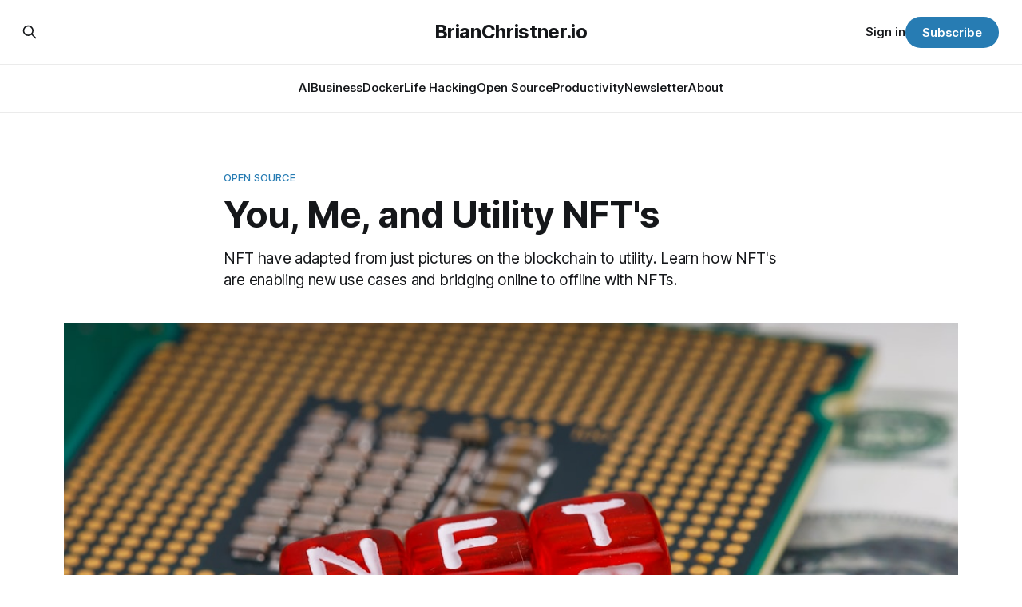

--- FILE ---
content_type: text/html; charset=utf-8
request_url: https://brianchristner.io/you-me-and-utility-nfts/
body_size: 9721
content:
<!DOCTYPE html>
<html lang="en">
<head>

    <title>You, Me, and Utility NFT&#x27;s</title>
    <meta charset="utf-8">
    <meta name="viewport" content="width=device-width, initial-scale=1.0">
    
    <link rel="preload" as="style" href="https://brianchristner.io/assets/built/screen.css?v=6a431b14c5">
    <link rel="preload" as="script" href="https://brianchristner.io/assets/built/source.js?v=6a431b14c5">
    
    <link rel="preload" as="font" type="font/woff2" href="https://brianchristner.io/assets/fonts/inter-roman.woff2?v=6a431b14c5" crossorigin="anonymous">
<style>
    @font-face {
        font-family: "Inter";
        font-style: normal;
        font-weight: 100 900;
        font-display: optional;
        src: url(https://brianchristner.io/assets/fonts/inter-roman.woff2?v=6a431b14c5) format("woff2");
        unicode-range: U+0000-00FF, U+0131, U+0152-0153, U+02BB-02BC, U+02C6, U+02DA, U+02DC, U+0304, U+0308, U+0329, U+2000-206F, U+2074, U+20AC, U+2122, U+2191, U+2193, U+2212, U+2215, U+FEFF, U+FFFD;
    }
</style>

    <link rel="stylesheet" type="text/css" href="https://brianchristner.io/assets/built/screen.css?v=6a431b14c5">

    <style>
        :root {
            --background-color: #ffffff
        }
    </style>

    <script>
        /* The script for calculating the color contrast has been taken from
        https://gomakethings.com/dynamically-changing-the-text-color-based-on-background-color-contrast-with-vanilla-js/ */
        var accentColor = getComputedStyle(document.documentElement).getPropertyValue('--background-color');
        accentColor = accentColor.trim().slice(1);

        if (accentColor.length === 3) {
            accentColor = accentColor[0] + accentColor[0] + accentColor[1] + accentColor[1] + accentColor[2] + accentColor[2];
        }

        var r = parseInt(accentColor.substr(0, 2), 16);
        var g = parseInt(accentColor.substr(2, 2), 16);
        var b = parseInt(accentColor.substr(4, 2), 16);
        var yiq = ((r * 299) + (g * 587) + (b * 114)) / 1000;
        var textColor = (yiq >= 128) ? 'dark' : 'light';

        document.documentElement.className = `has-${textColor}-text`;
    </script>

    <meta name="description" content="NFT have adapted from just pictures on the blockchain to utility. Learn how NFT&#x27;s are enabling new use cases and bridging online to offline with NFTs.">
    <link rel="icon" href="https://brianchristner.io/content/images/size/w256h256/2023/07/2020_brian_profile-1.jpeg" type="image/jpeg">
    <link rel="canonical" href="https://brianchristner.io/you-me-and-utility-nfts/">
    <meta name="referrer" content="no-referrer-when-downgrade">
    
    <meta property="og:site_name" content="BrianChristner.io">
    <meta property="og:type" content="article">
    <meta property="og:title" content="You, Me, and Utility NFT&#x27;s">
    <meta property="og:description" content="NFT have adapted from just pictures on the blockchain to utility. Learn how NFT&#x27;s are enabling new use cases and bridging online to offline with NFTs.">
    <meta property="og:url" content="https://brianchristner.io/you-me-and-utility-nfts/">
    <meta property="og:image" content="https://images.unsplash.com/photo-1642525027649-00d7397a6d4a?crop&#x3D;entropy&amp;cs&#x3D;tinysrgb&amp;fit&#x3D;max&amp;fm&#x3D;jpg&amp;ixid&#x3D;M3wxMTc3M3wwfDF8c2VhcmNofDR8fG5mdHxlbnwwfHx8fDE3MDc2NDM0MDZ8MA&amp;ixlib&#x3D;rb-4.0.3&amp;q&#x3D;80&amp;w&#x3D;2000">
    <meta property="article:published_time" content="2022-01-19T22:51:19.000Z">
    <meta property="article:modified_time" content="2024-02-11T09:23:40.000Z">
    <meta property="article:tag" content="Open Source">
    
    <meta name="twitter:card" content="summary_large_image">
    <meta name="twitter:title" content="You, Me, and Utility NFT&#x27;s">
    <meta name="twitter:description" content="NFT have adapted from just pictures on the blockchain to utility. Learn how NFT&#x27;s are enabling new use cases and bridging online to offline with NFTs.">
    <meta name="twitter:url" content="https://brianchristner.io/you-me-and-utility-nfts/">
    <meta name="twitter:image" content="https://images.unsplash.com/photo-1642525027649-00d7397a6d4a?crop&#x3D;entropy&amp;cs&#x3D;tinysrgb&amp;fit&#x3D;max&amp;fm&#x3D;jpg&amp;ixid&#x3D;M3wxMTc3M3wwfDF8c2VhcmNofDR8fG5mdHxlbnwwfHx8fDE3MDc2NDM0MDZ8MA&amp;ixlib&#x3D;rb-4.0.3&amp;q&#x3D;80&amp;w&#x3D;2000">
    <meta name="twitter:label1" content="Written by">
    <meta name="twitter:data1" content="Brian Christner">
    <meta name="twitter:label2" content="Filed under">
    <meta name="twitter:data2" content="Open Source">
    <meta name="twitter:site" content="@idomyowntricks">
    <meta name="twitter:creator" content="@idomyowntricks">
    <meta property="og:image:width" content="1200">
    <meta property="og:image:height" content="800">
    
    <script type="application/ld+json">
{
    "@context": "https://schema.org",
    "@type": "Article",
    "publisher": {
        "@type": "Organization",
        "name": "BrianChristner.io",
        "url": "https://brianchristner.io/",
        "logo": {
            "@type": "ImageObject",
            "url": "https://brianchristner.io/content/images/size/w256h256/2023/07/2020_brian_profile-1.jpeg",
            "width": 60,
            "height": 60
        }
    },
    "author": {
        "@type": "Person",
        "name": "Brian Christner",
        "image": {
            "@type": "ImageObject",
            "url": "https://brianchristner.io/content/images/size/w1200/2020/10/2020_brian_profile.jpeg",
            "width": 1200,
            "height": 1601
        },
        "url": "https://brianchristner.io/author/brian/",
        "sameAs": [
            "https://x.com/idomyowntricks"
        ]
    },
    "headline": "You, Me, and Utility NFT&#x27;s",
    "url": "https://brianchristner.io/you-me-and-utility-nfts/",
    "datePublished": "2022-01-19T22:51:19.000Z",
    "dateModified": "2024-02-11T09:23:40.000Z",
    "image": {
        "@type": "ImageObject",
        "url": "https://images.unsplash.com/photo-1642525027649-00d7397a6d4a?crop=entropy&cs=tinysrgb&fit=max&fm=jpg&ixid=M3wxMTc3M3wwfDF8c2VhcmNofDR8fG5mdHxlbnwwfHx8fDE3MDc2NDM0MDZ8MA&ixlib=rb-4.0.3&q=80&w=2000",
        "width": 1200,
        "height": 800
    },
    "keywords": "Open Source",
    "description": "NFT have adapted from just pictures on the blockchain to utility. Learn how NFT&#x27;s are enabling new use cases and bridging online to offline with NFTs.",
    "mainEntityOfPage": "https://brianchristner.io/you-me-and-utility-nfts/"
}
    </script>

    <meta name="generator" content="Ghost 6.12">
    <link rel="alternate" type="application/rss+xml" title="BrianChristner.io" href="https://brianchristner.io/rss/">
    <script defer src="https://cdn.jsdelivr.net/ghost/portal@~2.56/umd/portal.min.js" data-i18n="true" data-ghost="https://brianchristner.io/" data-key="90778d73c4a7b9077fb3d7b71b" data-api="https://brianchristner.ghost.io/ghost/api/content/" data-locale="en" crossorigin="anonymous"></script><style id="gh-members-styles">.gh-post-upgrade-cta-content,
.gh-post-upgrade-cta {
    display: flex;
    flex-direction: column;
    align-items: center;
    font-family: -apple-system, BlinkMacSystemFont, 'Segoe UI', Roboto, Oxygen, Ubuntu, Cantarell, 'Open Sans', 'Helvetica Neue', sans-serif;
    text-align: center;
    width: 100%;
    color: #ffffff;
    font-size: 16px;
}

.gh-post-upgrade-cta-content {
    border-radius: 8px;
    padding: 40px 4vw;
}

.gh-post-upgrade-cta h2 {
    color: #ffffff;
    font-size: 28px;
    letter-spacing: -0.2px;
    margin: 0;
    padding: 0;
}

.gh-post-upgrade-cta p {
    margin: 20px 0 0;
    padding: 0;
}

.gh-post-upgrade-cta small {
    font-size: 16px;
    letter-spacing: -0.2px;
}

.gh-post-upgrade-cta a {
    color: #ffffff;
    cursor: pointer;
    font-weight: 500;
    box-shadow: none;
    text-decoration: underline;
}

.gh-post-upgrade-cta a:hover {
    color: #ffffff;
    opacity: 0.8;
    box-shadow: none;
    text-decoration: underline;
}

.gh-post-upgrade-cta a.gh-btn {
    display: block;
    background: #ffffff;
    text-decoration: none;
    margin: 28px 0 0;
    padding: 8px 18px;
    border-radius: 4px;
    font-size: 16px;
    font-weight: 600;
}

.gh-post-upgrade-cta a.gh-btn:hover {
    opacity: 0.92;
}</style>
    <script defer src="https://cdn.jsdelivr.net/ghost/sodo-search@~1.8/umd/sodo-search.min.js" data-key="90778d73c4a7b9077fb3d7b71b" data-styles="https://cdn.jsdelivr.net/ghost/sodo-search@~1.8/umd/main.css" data-sodo-search="https://brianchristner.ghost.io/" data-locale="en" crossorigin="anonymous"></script>
    
    <link href="https://brianchristner.io/webmentions/receive/" rel="webmention">
    <script defer src="/public/cards.min.js?v=6a431b14c5"></script>
    <link rel="stylesheet" type="text/css" href="/public/cards.min.css?v=6a431b14c5">
    <script defer src="/public/comment-counts.min.js?v=6a431b14c5" data-ghost-comments-counts-api="https://brianchristner.io/members/api/comments/counts/"></script>
    <script defer src="/public/member-attribution.min.js?v=6a431b14c5"></script>
    <script defer src="/public/ghost-stats.min.js?v=6a431b14c5" data-stringify-payload="false" data-datasource="analytics_events" data-storage="localStorage" data-host="https://brianchristner.io/.ghost/analytics/api/v1/page_hit"  tb_site_uuid="2950930d-60f2-422c-90aa-232fbd4873b6" tb_post_uuid="7f410b9d-9dd0-4e53-a50b-3249117a6b51" tb_post_type="post" tb_member_uuid="undefined" tb_member_status="undefined"></script><style>:root {--ghost-accent-color: #277cb3;}</style>
    <!-- Google tag (gtag.js) -->
<script async src="https://www.googletagmanager.com/gtag/js?id=G-JQPPZ5LQPJ"></script>
<script>
  window.dataLayer = window.dataLayer || [];
  function gtag(){dataLayer.push(arguments);}
  gtag('js', new Date());

  gtag('config', 'G-JQPPZ5LQPJ');
</script>
<meta name="google-site-verification" content="JaCpTF666Y71pqF0oSakaX5Bs8X5wKQH8Q20cdOiFUE" />

</head>
<body class="post-template tag-open-source has-sans-title has-sans-body">

<div class="gh-viewport">
    
    <header id="gh-navigation" class="gh-navigation is-stacked gh-outer">
    <div class="gh-navigation-inner gh-inner">

        <div class="gh-navigation-brand">
            <a class="gh-navigation-logo is-title" href="https://brianchristner.io">
                    BrianChristner.io
            </a>
            <button class="gh-search gh-icon-button" aria-label="Search this site" data-ghost-search>
    <svg xmlns="http://www.w3.org/2000/svg" fill="none" viewBox="0 0 24 24" stroke="currentColor" stroke-width="2" width="20" height="20"><path stroke-linecap="round" stroke-linejoin="round" d="M21 21l-6-6m2-5a7 7 0 11-14 0 7 7 0 0114 0z"></path></svg></button>            <button class="gh-burger gh-icon-button" aria-label="Menu">
                <svg xmlns="http://www.w3.org/2000/svg" width="24" height="24" fill="currentColor" viewBox="0 0 256 256"><path d="M224,128a8,8,0,0,1-8,8H40a8,8,0,0,1,0-16H216A8,8,0,0,1,224,128ZM40,72H216a8,8,0,0,0,0-16H40a8,8,0,0,0,0,16ZM216,184H40a8,8,0,0,0,0,16H216a8,8,0,0,0,0-16Z"></path></svg>                <svg xmlns="http://www.w3.org/2000/svg" width="24" height="24" fill="currentColor" viewBox="0 0 256 256"><path d="M205.66,194.34a8,8,0,0,1-11.32,11.32L128,139.31,61.66,205.66a8,8,0,0,1-11.32-11.32L116.69,128,50.34,61.66A8,8,0,0,1,61.66,50.34L128,116.69l66.34-66.35a8,8,0,0,1,11.32,11.32L139.31,128Z"></path></svg>            </button>
        </div>

        <nav class="gh-navigation-menu">
            <ul class="nav">
    <li class="nav-ai"><a href="https://brianchristner.io/tag/ai/">AI</a></li>
    <li class="nav-business"><a href="https://brianchristner.io/tag/business/">Business</a></li>
    <li class="nav-docker"><a href="https://brianchristner.io/tag/docker/">Docker</a></li>
    <li class="nav-life-hacking"><a href="https://brianchristner.io/tag/life-hacking/">Life Hacking</a></li>
    <li class="nav-open-source"><a href="https://brianchristner.io/tag/open-source/">Open Source</a></li>
    <li class="nav-productivity"><a href="https://brianchristner.io/tag/productivity/">Productivity</a></li>
    <li class="nav-newsletter"><a href="https://brianchristner.io/tag/newsletter/">Newsletter</a></li>
    <li class="nav-about"><a href="https://brianchristner.io/about/">About</a></li>
</ul>

        </nav>

        <div class="gh-navigation-actions">
                <button class="gh-search gh-icon-button" aria-label="Search this site" data-ghost-search>
    <svg xmlns="http://www.w3.org/2000/svg" fill="none" viewBox="0 0 24 24" stroke="currentColor" stroke-width="2" width="20" height="20"><path stroke-linecap="round" stroke-linejoin="round" d="M21 21l-6-6m2-5a7 7 0 11-14 0 7 7 0 0114 0z"></path></svg></button>                <div class="gh-navigation-members">
                            <a href="#/portal/signin" data-portal="signin">Sign in</a>
                                <a class="gh-button" href="#/portal/signup" data-portal="signup">Subscribe</a>
                </div>
        </div>

    </div>
</header>

    

<main class="gh-main">

    <article class="gh-article post tag-open-source">

        <header class="gh-article-header gh-canvas">

                <a class="gh-article-tag" href="https://brianchristner.io/tag/open-source/">Open Source</a>
            <h1 class="gh-article-title is-title">You, Me, and Utility NFT&#x27;s</h1>
                <p class="gh-article-excerpt is-body">NFT have adapted from just pictures on the blockchain to utility. Learn how NFT&#x27;s are enabling new use cases and bridging online to offline with NFTs.</p>


                <figure class="gh-article-image">
        <img
            srcset="https://images.unsplash.com/photo-1642525027649-00d7397a6d4a?crop&#x3D;entropy&amp;cs&#x3D;tinysrgb&amp;fit&#x3D;max&amp;fm&#x3D;jpg&amp;ixid&#x3D;M3wxMTc3M3wwfDF8c2VhcmNofDR8fG5mdHxlbnwwfHx8fDE3MDc2NDM0MDZ8MA&amp;ixlib&#x3D;rb-4.0.3&amp;q&#x3D;80&amp;w&#x3D;320 320w,
                    https://images.unsplash.com/photo-1642525027649-00d7397a6d4a?crop&#x3D;entropy&amp;cs&#x3D;tinysrgb&amp;fit&#x3D;max&amp;fm&#x3D;jpg&amp;ixid&#x3D;M3wxMTc3M3wwfDF8c2VhcmNofDR8fG5mdHxlbnwwfHx8fDE3MDc2NDM0MDZ8MA&amp;ixlib&#x3D;rb-4.0.3&amp;q&#x3D;80&amp;w&#x3D;600 600w,
                    https://images.unsplash.com/photo-1642525027649-00d7397a6d4a?crop&#x3D;entropy&amp;cs&#x3D;tinysrgb&amp;fit&#x3D;max&amp;fm&#x3D;jpg&amp;ixid&#x3D;M3wxMTc3M3wwfDF8c2VhcmNofDR8fG5mdHxlbnwwfHx8fDE3MDc2NDM0MDZ8MA&amp;ixlib&#x3D;rb-4.0.3&amp;q&#x3D;80&amp;w&#x3D;960 960w,
                    https://images.unsplash.com/photo-1642525027649-00d7397a6d4a?crop&#x3D;entropy&amp;cs&#x3D;tinysrgb&amp;fit&#x3D;max&amp;fm&#x3D;jpg&amp;ixid&#x3D;M3wxMTc3M3wwfDF8c2VhcmNofDR8fG5mdHxlbnwwfHx8fDE3MDc2NDM0MDZ8MA&amp;ixlib&#x3D;rb-4.0.3&amp;q&#x3D;80&amp;w&#x3D;1200 1200w,
                    https://images.unsplash.com/photo-1642525027649-00d7397a6d4a?crop&#x3D;entropy&amp;cs&#x3D;tinysrgb&amp;fit&#x3D;max&amp;fm&#x3D;jpg&amp;ixid&#x3D;M3wxMTc3M3wwfDF8c2VhcmNofDR8fG5mdHxlbnwwfHx8fDE3MDc2NDM0MDZ8MA&amp;ixlib&#x3D;rb-4.0.3&amp;q&#x3D;80&amp;w&#x3D;2000 2000w"
            sizes="(max-width: 1200px) 100vw, 1120px"
            src="https://images.unsplash.com/photo-1642525027649-00d7397a6d4a?crop&#x3D;entropy&amp;cs&#x3D;tinysrgb&amp;fit&#x3D;max&amp;fm&#x3D;jpg&amp;ixid&#x3D;M3wxMTc3M3wwfDF8c2VhcmNofDR8fG5mdHxlbnwwfHx8fDE3MDc2NDM0MDZ8MA&amp;ixlib&#x3D;rb-4.0.3&amp;q&#x3D;80&amp;w&#x3D;1200"
            alt="You, Me, and Utility NFT&#x27;s"
        >
            <figcaption><span style="white-space: pre-wrap;">Photo by </span><a href="https://unsplash.com/@metelevan?utm_source=ghost&amp;utm_medium=referral&amp;utm_campaign=api-credit"><span style="white-space: pre-wrap;">Andrey Metelev</span></a><span style="white-space: pre-wrap;"> / </span><a href="https://unsplash.com/?utm_source=ghost&amp;utm_medium=referral&amp;utm_campaign=api-credit"><span style="white-space: pre-wrap;">Unsplash</span></a></figcaption>
    </figure>

        </header>

        <section class="gh-content gh-canvas is-body drop-cap">
            <p>It's incredible to think that we are only at the beginning of the NFT revolution. I got my feet wet with NFT's March 2021. We experimented with creating our NFT collection, leading me down the NFT rabbit hole.</p><p>Fast forward to the end of 2021, and the entire NFT landscape has grown, adapted, and evolved since I first purchased my first NFT. Incredible to think just a short amount of time; so much can change. We witnessed a tool ecosystem built to report on NFT rarity, monitor wallets for sales activity, podcasts, and so much more.</p><p>What sparked my attention was the move of NFT's from pure collectibles to utility. The first collection I followed that made such a move was <a href="https://opensea.io/collection/cyberkongz.?ref=brianchristner.io">CyberKongz</a>.  CyberKongz launched their Genesis or first NFT collection, which allowed collectors to breed new NFT's and start earning a banana token that exploded in popularity and value.</p><p><a href="https://opensea.io/assets/0x57a204aa1042f6e66dd7730813f4024114d74f37/46?ref=brianchristner.io">https://opensea.io/assets/0x57a204aa1042f6e66dd7730813f4024114d74f37/46</a></p><p>Creators instantly started copying CyberKongz and other projects, adapting the utility to their projects. I believe this particular feature is one of the pivotal points in NFT history which sped up NFT adoption.</p><h2 id="bridging-online-to-offline-with-nfts">Bridging online to offline with NFT's</h2><p>I've spent a large portion of my professional career trying to bring something from the offline world online. However, NFT's was the first time I noticed a significant value in connecting online to offline. Next, the adaptation of the NFT utility use-case was a game-changer for me and NFT's and where the bridge start connecting the two worlds.</p><p>More than just a picture on the internet now we have utility! What do I mean by utility, you ask?</p><h3 id="nft-tickets">NFT Tickets</h3><figure class="kg-card kg-image-card kg-card-hascaption"><img src="https://images.unsplash.com/photo-1578575436955-ef29da568c6c?crop=entropy&amp;cs=tinysrgb&amp;fit=max&amp;fm=jpg&amp;ixid=MnwxMTc3M3wwfDF8c2VhcmNofDJ8fHRpY2tldHxlbnwwfHx8fDE2NDI2MzE2NTQ&amp;ixlib=rb-1.2.1&amp;q=80&amp;w=2000" class="kg-image" alt="Space Needle Tickets" loading="lazy" width="2000" height="1333" srcset="https://images.unsplash.com/photo-1578575436955-ef29da568c6c?crop=entropy&amp;cs=tinysrgb&amp;fit=max&amp;fm=jpg&amp;ixid=MnwxMTc3M3wwfDF8c2VhcmNofDJ8fHRpY2tldHxlbnwwfHx8fDE2NDI2MzE2NTQ&amp;ixlib=rb-1.2.1&amp;q=80&amp;w=600 600w, https://images.unsplash.com/photo-1578575436955-ef29da568c6c?crop=entropy&amp;cs=tinysrgb&amp;fit=max&amp;fm=jpg&amp;ixid=MnwxMTc3M3wwfDF8c2VhcmNofDJ8fHRpY2tldHxlbnwwfHx8fDE2NDI2MzE2NTQ&amp;ixlib=rb-1.2.1&amp;q=80&amp;w=1000 1000w, https://images.unsplash.com/photo-1578575436955-ef29da568c6c?crop=entropy&amp;cs=tinysrgb&amp;fit=max&amp;fm=jpg&amp;ixid=MnwxMTc3M3wwfDF8c2VhcmNofDJ8fHRpY2tldHxlbnwwfHx8fDE2NDI2MzE2NTQ&amp;ixlib=rb-1.2.1&amp;q=80&amp;w=1600 1600w, https://images.unsplash.com/photo-1578575436955-ef29da568c6c?crop=entropy&amp;cs=tinysrgb&amp;fit=max&amp;fm=jpg&amp;ixid=MnwxMTc3M3wwfDF8c2VhcmNofDJ8fHRpY2tldHxlbnwwfHx8fDE2NDI2MzE2NTQ&amp;ixlib=rb-1.2.1&amp;q=80&amp;w=2000 2000w" sizes="(min-width: 720px) 720px"><figcaption><span style="white-space: pre-wrap;">Photo by </span><a href="https://unsplash.com/@andylid0?utm_source=ghost&utm_medium=referral&utm_campaign=api-credit"><span style="white-space: pre-wrap;">Andy Li</span></a><span style="white-space: pre-wrap;"> / </span><a href="https://unsplash.com/?utm_source=ghost&utm_medium=referral&utm_campaign=api-credit"><span style="white-space: pre-wrap;">Unsplash</span></a></figcaption></figure><p>Have you ever purchased a ticket for a concert, sports, or other major events through a secondary sale like a scalper? How do you know the tickets you are buying are indeed legitimate tickets from such a second party? You don't because you have no way to verify the ticket's origin or its authenticity.</p><p>Enter NFT tickets. Fans can now buy tickets to a major event, verify the authenticity and prove ownership as the physical ticket links to a digital NFT on the blockchain. Scan the QR code, and bam, and you can instantly verify the ticket's ownership.</p><p>If you want to sell this ticket to someone on the secondary market, the event can still earn a commission on the secondary sale. Ticket prices can even increase past the original purchase price, and the commissions automatically adjust according to the sale price. The secondary market can be an entirely new revenue stream for ticket sales, which is impossible with paper tickets.</p><p>Typically, you lose the touchpoint to the fans once the event is over. With NFT's events can continue dropping benefits to all the NFT owners. It can be in invites to future events, access to artists, and much more. This ability adds considerably more value to tickets than what we have today.</p><h3 id="nft-goods-purchases">NFT Goods Purchases</h3><p>Imagine any physical product delivered with an NFT. The NFT, just like in the ticket example, can verify ownership and authenticity. The NFT is the ownership contract for the product backed up to the blockchain. The blockchain also enables an entire product sales audit history.</p><p>One example is a cask of Whiskey which verifies ownership. The <a href="https://www.forbes.com/sites/ginapace/2021/10/31/a-macallan-cask-nft-sold-for-23-million-what-does-this-mean-for-whisky-collectors/?sh=647f4a027877&ref=brianchristner.io">Metacask</a> sold a Cask of Whiskey as an NFT for 2.3 Million Dollars. </p><h3 id="memberships">Memberships</h3><p><a href="https://opensea.io/assets/0x08d7c0242953446436f34b4c78fe9da38c73668d/551?ref=brianchristner.io">https://opensea.io/assets/0x08d7c0242953446436f34b4c78fe9da38c73668d/551</a></p><p>Enter memberships the new entrant. NFT holders can gain access to clubs, restaurants, or memberships. By holding membership, NFTs can unlock continuously new value over the lifetime of membership. Unlike traditional memberships, they are typically non-transferrable. With NFT's, the membership can increase in value, allowing members to sell their NFT memberships for a profit.</p><p>Second, like the previous use cases, the secondary market can create an entirely new revenue stream from the membership creators.</p><p>The example membership above is the <a href="https://collective.proof.xyz/?ref=brianchristner.io">Proof Collective</a>.  This membership entitles the members to NFT drops, meetups, and more. This is just one example of what is possible with NFT memberships which verify your membership by checking your ownership of the NFT against the blockchain.</p><h3 id="whats-next-for-utility-nfts">What's next for Utility NFT's?</h3><p>We are only in the infancy of Utility NFT's. Technology and new industries are experimenting with what is possible, and we will start seeing more video game-related Utility, Metaverse, and soon Enterprise utility. Don't be surprised if your next Gym membership is an NFT or you are collecting NFT's at the grocery store. The sky is the limit, and I will definitely be participating every step of the way.</p>
        </section>

    </article>

        <div class="gh-comments gh-canvas">
            
        <script defer src="https://cdn.jsdelivr.net/ghost/comments-ui@~1.3/umd/comments-ui.min.js" data-locale="en" data-ghost-comments="https://brianchristner.io/" data-api="https://brianchristner.ghost.io/ghost/api/content/" data-admin="https://brianchristner.ghost.io/ghost/" data-key="90778d73c4a7b9077fb3d7b71b" data-title="null" data-count="true" data-post-id="61d8d03f563357003b040ef3" data-color-scheme="auto" data-avatar-saturation="60" data-accent-color="#277cb3" data-comments-enabled="all" data-publication="BrianChristner.io" crossorigin="anonymous"></script>
    
        </div>

</main>


            <section class="gh-container is-grid gh-outer">
                <div class="gh-container-inner gh-inner">
                    <h2 class="gh-container-title">Read more</h2>
                    <div class="gh-feed">
                            <article class="gh-card post">
    <a class="gh-card-link" href="/2026-predictions-recap-and-2025-year-in-review/">
            <figure class="gh-card-image">
                <img
                    srcset="/content/images/size/w160/format/webp/2026/01/IMG_5997-1.jpeg 160w,
                            /content/images/size/w320/format/webp/2026/01/IMG_5997-1.jpeg 320w,
                            /content/images/size/w600/format/webp/2026/01/IMG_5997-1.jpeg 600w,
                            /content/images/size/w960/format/webp/2026/01/IMG_5997-1.jpeg 960w,
                            /content/images/size/w1200/format/webp/2026/01/IMG_5997-1.jpeg 1200w,
                            /content/images/size/w2000/format/webp/2026/01/IMG_5997-1.jpeg 2000w"
                    sizes="320px"
                    src="/content/images/size/w600/2026/01/IMG_5997-1.jpeg"
                    alt="2026 Predictions Recap and 2025 Year in Review"
                    loading="lazy"
                >
            </figure>
        <div class="gh-card-wrapper">
            <h3 class="gh-card-title is-title">2026 Predictions Recap and 2025 Year in Review</h3>
                <p class="gh-card-excerpt is-body">Reflecting on 2025: travel, loss, and deep AI learning. I share my personal highlights and 2026 predictions on Google&#x27;s AI dominance, crypto stagnation, and the rising threat of AI-driven fraud.</p>
            <footer class="gh-card-meta">
<!--
             --><!--
         --></footer>
        </div>
    </a>
</article>
                            <article class="gh-card post">
    <a class="gh-card-link" href="/the-hidden-cost-of-free-why-legacy-productivity-tools-destroy-team-velocity/">
            <figure class="gh-card-image">
                <img
                    srcset="/content/images/size/w160/format/webp/2025/12/The-hidde-cost-of-Free-1.png 160w,
                            /content/images/size/w320/format/webp/2025/12/The-hidde-cost-of-Free-1.png 320w,
                            /content/images/size/w600/format/webp/2025/12/The-hidde-cost-of-Free-1.png 600w,
                            /content/images/size/w960/format/webp/2025/12/The-hidde-cost-of-Free-1.png 960w,
                            /content/images/size/w1200/format/webp/2025/12/The-hidde-cost-of-Free-1.png 1200w,
                            /content/images/size/w2000/format/webp/2025/12/The-hidde-cost-of-Free-1.png 2000w"
                    sizes="320px"
                    src="/content/images/size/w600/2025/12/The-hidde-cost-of-Free-1.png"
                    alt="The Hidden Cost of &quot;Free&quot;: Why Legacy Productivity Tools Destroy Team Velocity"
                    loading="lazy"
                >
            </figure>
        <div class="gh-card-wrapper">
            <h3 class="gh-card-title is-title">The Hidden Cost of &quot;Free&quot;: Why Legacy Productivity Tools Destroy Team Velocity</h3>
                <p class="gh-card-excerpt is-body">Zero-Clickgeddon is here. Learn why traditional SEO is dead, how Google&#x27;s AI Overviews steal traffic, and what steps leaders must take to master Generative Engine Optimization (GEO) to secure Position Zero.</p>
            <footer class="gh-card-meta">
<!--
             --><!--
         --></footer>
        </div>
    </a>
</article>
                            <article class="gh-card post">
    <a class="gh-card-link" href="/the-ultimate-productivity-system-from-mindset-to-metrics/">
            <figure class="gh-card-image">
                <img
                    srcset="/content/images/size/w160/format/webp/2025/12/context-switching.png 160w,
                            /content/images/size/w320/format/webp/2025/12/context-switching.png 320w,
                            /content/images/size/w600/format/webp/2025/12/context-switching.png 600w,
                            /content/images/size/w960/format/webp/2025/12/context-switching.png 960w,
                            /content/images/size/w1200/format/webp/2025/12/context-switching.png 1200w,
                            /content/images/size/w2000/format/webp/2025/12/context-switching.png 2000w"
                    sizes="320px"
                    src="/content/images/size/w600/2025/12/context-switching.png"
                    alt="The Ultimate Productivity System: From Mindset to Metrics"
                    loading="lazy"
                >
            </figure>
        <div class="gh-card-wrapper">
            <h3 class="gh-card-title is-title">The Ultimate Productivity System: From Mindset to Metrics</h3>
                <p class="gh-card-excerpt is-body">Stop calculating ROI only on software licenses. Learn the hidden cost of &quot;free&quot; legacy tools (like spreadsheets and outdated systems) and discover how they secretly destroy team velocity and cripple enterprise efficiency.</p>
            <footer class="gh-card-meta">
<!--
             --><!--
         --></footer>
        </div>
    </a>
</article>
                            <article class="gh-card post featured">
    <a class="gh-card-link" href="/master-geo-the-3-step-strategy-to-beat-ai-overviews-and-secure-position-zero-authority/">
            <figure class="gh-card-image">
                <img
                    srcset="/content/images/size/w160/format/webp/2025/11/AI-Revolution-in-Search.jpg 160w,
                            /content/images/size/w320/format/webp/2025/11/AI-Revolution-in-Search.jpg 320w,
                            /content/images/size/w600/format/webp/2025/11/AI-Revolution-in-Search.jpg 600w,
                            /content/images/size/w960/format/webp/2025/11/AI-Revolution-in-Search.jpg 960w,
                            /content/images/size/w1200/format/webp/2025/11/AI-Revolution-in-Search.jpg 1200w,
                            /content/images/size/w2000/format/webp/2025/11/AI-Revolution-in-Search.jpg 2000w"
                    sizes="320px"
                    src="/content/images/size/w600/2025/11/AI-Revolution-in-Search.jpg"
                    alt="Master GEO: The 3-Step Strategy to Beat AI Overviews and Secure Position Zero Authority"
                    loading="lazy"
                >
            </figure>
        <div class="gh-card-wrapper">
            <h3 class="gh-card-title is-title">Master GEO: The 3-Step Strategy to Beat AI Overviews and Secure Position Zero Authority</h3>
                <p class="gh-card-excerpt is-body">Stop confusing Google. Design your SEO Topic Cluster Architecture in 3 steps to unify content, signal deep expertise, and maximize internal linking authority for higher rankings.</p>
            <footer class="gh-card-meta">
<!--
             --><!--
         --></footer>
        </div>
    </a>
</article>
                    </div>
                </div>
            </section>

    
    <footer class="gh-footer gh-outer">
    <div class="gh-footer-inner gh-inner">

        <div class="gh-footer-bar">
            <span class="gh-footer-logo is-title">
                    BrianChristner.io
            </span>
            <nav class="gh-footer-menu">
                <ul class="nav">
    <li class="nav-ai"><a href="https://brianchristner.io/tag/ai/">AI</a></li>
    <li class="nav-business"><a href="https://brianchristner.io/tag/business/">Business</a></li>
    <li class="nav-cloud"><a href="https://brianchristner.io/tag/cloud/">Cloud</a></li>
    <li class="nav-diy"><a href="https://brianchristner.io/tag/diy/">DIY</a></li>
    <li class="nav-docker"><a href="https://brianchristner.io/tag/docker/">Docker</a></li>
    <li class="nav-life-hacking"><a href="https://brianchristner.io/tag/life-hacking/">Life Hacking</a></li>
    <li class="nav-monitoring"><a href="https://brianchristner.io/tag/monitoring/">Monitoring</a></li>
    <li class="nav-open-source"><a href="https://brianchristner.io/tag/open-source/">Open Source</a></li>
    <li class="nav-productivity"><a href="https://brianchristner.io/tag/productivity/">Productivity</a></li>
    <li class="nav-random"><a href="https://brianchristner.io/tag/random/">Random</a></li>
    <li class="nav-security"><a href="https://brianchristner.io/tag/security/">Security</a></li>
    <li class="nav-startup"><a href="https://brianchristner.io/tag/startup/">Startup</a></li>
    <li class="nav-online-courses"><a href="https://brianchristner.io/online-courses/">Online Courses</a></li>
    <li class="nav-about"><a href="https://brianchristner.io/about/">About</a></li>
</ul>

            </nav>
            <div class="gh-footer-copyright">
                Powered by <a href="https://ghost.org/" target="_blank" rel="noopener">Ghost</a>
            </div>
        </div>

                <section class="gh-footer-signup">
                    <h2 class="gh-footer-signup-header is-title">
                        Be in the know—our next big update drops Friday.
                    </h2>
                    <p class="gh-footer-signup-subhead is-body">
                        All things AI and Tech in under 2 Minutes.
                    </p>
                    <form class="gh-form" data-members-form>
    <input class="gh-form-input" id="footer-email" name="email" type="email" placeholder="jamie@example.com" required data-members-email>
    <button class="gh-button" type="submit" aria-label="Subscribe">
        <span><span>Subscribe</span> <svg xmlns="http://www.w3.org/2000/svg" width="32" height="32" fill="currentColor" viewBox="0 0 256 256"><path d="M224.49,136.49l-72,72a12,12,0,0,1-17-17L187,140H40a12,12,0,0,1,0-24H187L135.51,64.48a12,12,0,0,1,17-17l72,72A12,12,0,0,1,224.49,136.49Z"></path></svg></span>
        <svg xmlns="http://www.w3.org/2000/svg" height="24" width="24" viewBox="0 0 24 24">
    <g stroke-linecap="round" stroke-width="2" fill="currentColor" stroke="none" stroke-linejoin="round" class="nc-icon-wrapper">
        <g class="nc-loop-dots-4-24-icon-o">
            <circle cx="4" cy="12" r="3"></circle>
            <circle cx="12" cy="12" r="3"></circle>
            <circle cx="20" cy="12" r="3"></circle>
        </g>
        <style data-cap="butt">
            .nc-loop-dots-4-24-icon-o{--animation-duration:0.8s}
            .nc-loop-dots-4-24-icon-o *{opacity:.4;transform:scale(.75);animation:nc-loop-dots-4-anim var(--animation-duration) infinite}
            .nc-loop-dots-4-24-icon-o :nth-child(1){transform-origin:4px 12px;animation-delay:-.3s;animation-delay:calc(var(--animation-duration)/-2.666)}
            .nc-loop-dots-4-24-icon-o :nth-child(2){transform-origin:12px 12px;animation-delay:-.15s;animation-delay:calc(var(--animation-duration)/-5.333)}
            .nc-loop-dots-4-24-icon-o :nth-child(3){transform-origin:20px 12px}
            @keyframes nc-loop-dots-4-anim{0%,100%{opacity:.4;transform:scale(.75)}50%{opacity:1;transform:scale(1)}}
        </style>
    </g>
</svg>        <svg class="checkmark" xmlns="http://www.w3.org/2000/svg" viewBox="0 0 52 52">
    <path class="checkmark__check" fill="none" d="M14.1 27.2l7.1 7.2 16.7-16.8"/>
    <style>
        .checkmark {
            width: 40px;
            height: 40px;
            display: block;
            stroke-width: 2.5;
            stroke: currentColor;
            stroke-miterlimit: 10;
        }

        .checkmark__check {
            transform-origin: 50% 50%;
            stroke-dasharray: 48;
            stroke-dashoffset: 48;
            animation: stroke .3s cubic-bezier(0.650, 0.000, 0.450, 1.000) forwards;
        }

        @keyframes stroke {
            100% { stroke-dashoffset: 0; }
        }
    </style>
</svg>    </button>
    <p data-members-error></p>
</form>                </section>

    </div>
</footer>    
</div>

    <div class="pswp" tabindex="-1" role="dialog" aria-hidden="true">
    <div class="pswp__bg"></div>

    <div class="pswp__scroll-wrap">
        <div class="pswp__container">
            <div class="pswp__item"></div>
            <div class="pswp__item"></div>
            <div class="pswp__item"></div>
        </div>

        <div class="pswp__ui pswp__ui--hidden">
            <div class="pswp__top-bar">
                <div class="pswp__counter"></div>

                <button class="pswp__button pswp__button--close" title="Close (Esc)"></button>
                <button class="pswp__button pswp__button--share" title="Share"></button>
                <button class="pswp__button pswp__button--fs" title="Toggle fullscreen"></button>
                <button class="pswp__button pswp__button--zoom" title="Zoom in/out"></button>

                <div class="pswp__preloader">
                    <div class="pswp__preloader__icn">
                        <div class="pswp__preloader__cut">
                            <div class="pswp__preloader__donut"></div>
                        </div>
                    </div>
                </div>
            </div>

            <div class="pswp__share-modal pswp__share-modal--hidden pswp__single-tap">
                <div class="pswp__share-tooltip"></div>
            </div>

            <button class="pswp__button pswp__button--arrow--left" title="Previous (arrow left)"></button>
            <button class="pswp__button pswp__button--arrow--right" title="Next (arrow right)"></button>

            <div class="pswp__caption">
                <div class="pswp__caption__center"></div>
            </div>
        </div>
    </div>
</div>
<script src="https://brianchristner.io/assets/built/source.js?v=6a431b14c5"></script>



<script defer src="https://static.cloudflareinsights.com/beacon.min.js/vcd15cbe7772f49c399c6a5babf22c1241717689176015" integrity="sha512-ZpsOmlRQV6y907TI0dKBHq9Md29nnaEIPlkf84rnaERnq6zvWvPUqr2ft8M1aS28oN72PdrCzSjY4U6VaAw1EQ==" data-cf-beacon='{"version":"2024.11.0","token":"977714f3a9b943928c890da0cf9f3eb3","server_timing":{"name":{"cfCacheStatus":true,"cfEdge":true,"cfExtPri":true,"cfL4":true,"cfOrigin":true,"cfSpeedBrain":true},"location_startswith":null}}' crossorigin="anonymous"></script>
</body>
</html>
